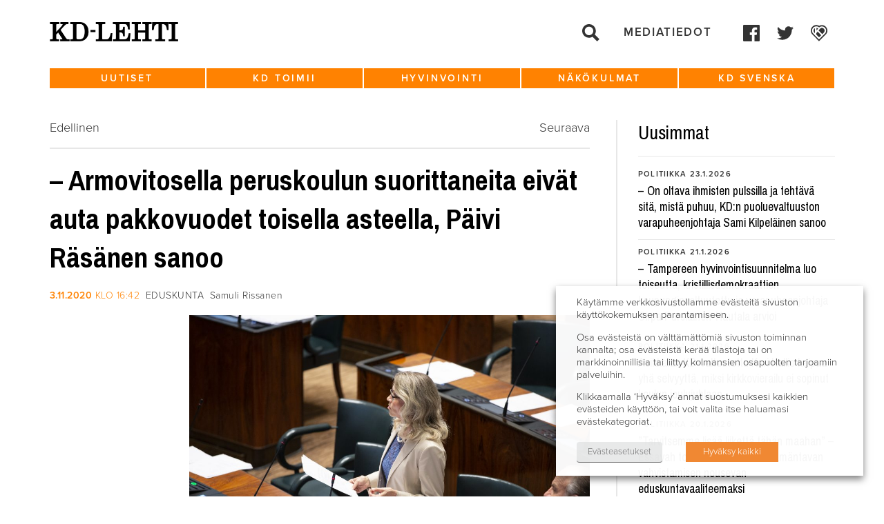

--- FILE ---
content_type: text/html; charset=UTF-8
request_url: https://www.kdlehti.fi/2020/11/03/armovitosella-peruskoulun-suorittaneita-eivat-auta-pakkovuodet-toisella-asteella-paivi-rasanen-sanoo/
body_size: 16963
content:
<!DOCTYPE html>
<!--[if IE 6]><html id="ie6" lang="fi" class="no-js"><![endif]-->
<!--[if IE 7]><html id="ie7" lang="fi" class="no-js"><![endif]-->
<!--[if IE 8]><html id="ie8" lang="fi" class="no-js"><![endif]-->
<!--[if !(IE 6) | !(IE 7) | !(IE 8)  ]><!-->
<html lang="fi" class="no-js">
<!--<![endif]-->
<head>
    <script type="text/javascript">var h = document.getElementsByTagName("html"); if (h[0] && h[0].className) h[0].className = 'js';</script>
    <script>
      (function(i,s,o,g,r,a,m){i['GoogleAnalyticsObject']=r;i[r]=i[r]||function(){
      (i[r].q=i[r].q||[]).push(arguments)},i[r].l=1*new Date();a=s.createElement(o),
      m=s.getElementsByTagName(o)[0];a.async=1;a.src=g;m.parentNode.insertBefore(a,m)
      })(window,document,'script','//www.google-analytics.com/analytics.js','ga');

      ga('create', 'UA-58282543-1', 'auto');
      ga('send', 'pageview');

    </script>
    <meta charset="utf-8" />
    <link rel="shortcut icon" href="https://www.kdlehti.fi/wp-content/themes/kdlehti/images/favicon.ico?v6" />
    <title>– Armovitosella peruskoulun suorittaneita eivät auta pakkovuodet toisella asteella, Päivi Räsänen sanoo | KD&#x2d;Lehti</title>
    <meta name="viewport" content="initial-scale=1,user-scalable=no,maximum-scale=1,width=device-width" />
	<!--[if lt IE 9]>
    	<script src="https://www.kdlehti.fi/wp-content/themes/kdlehti/js/html5.js" type="text/javascript"></script>
      	<script type="text/javascript" src="https://www.kdlehti.fi/wp-content/themes/kdlehti/js/selectivizr-min.js"></script>
    <![endif]-->
    	<style>img:is([sizes="auto" i], [sizes^="auto," i]) { contain-intrinsic-size: 3000px 1500px }</style>
	
<!-- The SEO Framework tehnyt Sybre Waaijer -->
<meta name="robots" content="max-snippet:-1,max-image-preview:standard,max-video-preview:-1" />
<link rel="canonical" href="https://www.kdlehti.fi/2020/11/03/armovitosella-peruskoulun-suorittaneita-eivat-auta-pakkovuodet-toisella-asteella-paivi-rasanen-sanoo/" />
<meta name="description" content="Eduskunta k&auml;sitteli oppivelvollisuuden laajentamista tiistain t&auml;ysistunnossaan. Kristillisdemokraattien P&auml;ivi R&auml;s&auml;nen toisti opposition viesti&auml;: resurssit&#8230;" />
<meta property="og:type" content="article" />
<meta property="og:locale" content="fi_FI" />
<meta property="og:site_name" content="KD-Lehti" />
<meta property="og:title" content="– Armovitosella peruskoulun suorittaneita eivät auta pakkovuodet toisella asteella, Päivi Räsänen sanoo | KD&#x2d;Lehti" />
<meta property="og:description" content="Eduskunta k&auml;sitteli oppivelvollisuuden laajentamista tiistain t&auml;ysistunnossaan. Kristillisdemokraattien P&auml;ivi R&auml;s&auml;nen toisti opposition viesti&auml;: resurssit tulisi kohdistaa pudokkaisiin&#8230;" />
<meta property="og:url" content="https://www.kdlehti.fi/2020/11/03/armovitosella-peruskoulun-suorittaneita-eivat-auta-pakkovuodet-toisella-asteella-paivi-rasanen-sanoo/" />
<meta property="og:image" content="https://www.kdpuolue.fi/lehti/files/2020/09/49991754672_eeef78c5d5_k.jpg" />
<meta property="og:image:width" content="2048" />
<meta property="og:image:height" content="1365" />
<meta property="article:published_time" content="2020-11-03T14:42:29+00:00" />
<meta property="article:modified_time" content="2020-11-03T18:44:50+00:00" />
<meta property="article:publisher" content="https://www.facebook.com/kristillisdemokraatit" />
<meta name="twitter:card" content="summary_large_image" />
<meta name="twitter:title" content="– Armovitosella peruskoulun suorittaneita eivät auta pakkovuodet toisella asteella, Päivi Räsänen sanoo | KD&#x2d;Lehti" />
<meta name="twitter:description" content="Eduskunta k&auml;sitteli oppivelvollisuuden laajentamista tiistain t&auml;ysistunnossaan. Kristillisdemokraattien P&auml;ivi R&auml;s&auml;nen toisti opposition viesti&auml;: resurssit tulisi kohdistaa pudokkaisiin&#8230;" />
<meta name="twitter:image" content="https://www.kdpuolue.fi/lehti/files/2020/09/49991754672_eeef78c5d5_k.jpg" />
<script type="application/ld+json">{"@context":"https://schema.org","@graph":[{"@type":"WebSite","@id":"https://www.kdlehti.fi/#/schema/WebSite","url":"https://www.kdlehti.fi/","name":"KD&#x2d;Lehti","inLanguage":"fi","potentialAction":{"@type":"SearchAction","target":{"@type":"EntryPoint","urlTemplate":"https://www.kdlehti.fi/search/{search_term_string}/"},"query-input":"required name=search_term_string"},"publisher":{"@type":"Organization","@id":"https://www.kdlehti.fi/#/schema/Organization","name":"KD&#x2d;Lehti","url":"https://www.kdlehti.fi/"}},{"@type":"WebPage","@id":"https://www.kdlehti.fi/2020/11/03/armovitosella-peruskoulun-suorittaneita-eivat-auta-pakkovuodet-toisella-asteella-paivi-rasanen-sanoo/","url":"https://www.kdlehti.fi/2020/11/03/armovitosella-peruskoulun-suorittaneita-eivat-auta-pakkovuodet-toisella-asteella-paivi-rasanen-sanoo/","name":"– Armovitosella peruskoulun suorittaneita eivät auta pakkovuodet toisella asteella, Päivi Räsänen sanoo | KD&#x2d;Lehti","description":"Eduskunta k&auml;sitteli oppivelvollisuuden laajentamista tiistain t&auml;ysistunnossaan. Kristillisdemokraattien P&auml;ivi R&auml;s&auml;nen toisti opposition viesti&auml;: resurssit&#8230;","inLanguage":"fi","isPartOf":{"@id":"https://www.kdlehti.fi/#/schema/WebSite"},"breadcrumb":{"@type":"BreadcrumbList","@id":"https://www.kdlehti.fi/#/schema/BreadcrumbList","itemListElement":[{"@type":"ListItem","position":1,"item":"https://www.kdlehti.fi/","name":"KD&#x2d;Lehti"},{"@type":"ListItem","position":2,"item":"https://www.kdlehti.fi/kategoria/uutiset/","name":"Kategoria: Uutiset"},{"@type":"ListItem","position":3,"item":"https://www.kdlehti.fi/kategoria/uutiset/eduskunta/","name":"Kategoria: Eduskunta"},{"@type":"ListItem","position":4,"name":"– Armovitosella peruskoulun suorittaneita eivät auta pakkovuodet toisella asteella, Päivi Räsänen sanoo"}]},"potentialAction":{"@type":"ReadAction","target":"https://www.kdlehti.fi/2020/11/03/armovitosella-peruskoulun-suorittaneita-eivat-auta-pakkovuodet-toisella-asteella-paivi-rasanen-sanoo/"},"datePublished":"2020-11-03T14:42:29+00:00","dateModified":"2020-11-03T18:44:50+00:00","author":{"@type":"Person","@id":"https://www.kdlehti.fi/#/schema/Person/0657b618a2f59b107363b610d2642c01","name":"samulirissanen"}}]}</script>
<!-- / The SEO Framework tehnyt Sybre Waaijer | 5.75ms meta | 0.09ms boot -->

<link rel='dns-prefetch' href='//www.kdlehti.fi' />
<script type="text/javascript">
/* <![CDATA[ */
window._wpemojiSettings = {"baseUrl":"https:\/\/s.w.org\/images\/core\/emoji\/16.0.1\/72x72\/","ext":".png","svgUrl":"https:\/\/s.w.org\/images\/core\/emoji\/16.0.1\/svg\/","svgExt":".svg","source":{"concatemoji":"https:\/\/www.kdlehti.fi\/wp-includes\/js\/wp-emoji-release.min.js?ver=6.8.3"}};
/*! This file is auto-generated */
!function(s,n){var o,i,e;function c(e){try{var t={supportTests:e,timestamp:(new Date).valueOf()};sessionStorage.setItem(o,JSON.stringify(t))}catch(e){}}function p(e,t,n){e.clearRect(0,0,e.canvas.width,e.canvas.height),e.fillText(t,0,0);var t=new Uint32Array(e.getImageData(0,0,e.canvas.width,e.canvas.height).data),a=(e.clearRect(0,0,e.canvas.width,e.canvas.height),e.fillText(n,0,0),new Uint32Array(e.getImageData(0,0,e.canvas.width,e.canvas.height).data));return t.every(function(e,t){return e===a[t]})}function u(e,t){e.clearRect(0,0,e.canvas.width,e.canvas.height),e.fillText(t,0,0);for(var n=e.getImageData(16,16,1,1),a=0;a<n.data.length;a++)if(0!==n.data[a])return!1;return!0}function f(e,t,n,a){switch(t){case"flag":return n(e,"\ud83c\udff3\ufe0f\u200d\u26a7\ufe0f","\ud83c\udff3\ufe0f\u200b\u26a7\ufe0f")?!1:!n(e,"\ud83c\udde8\ud83c\uddf6","\ud83c\udde8\u200b\ud83c\uddf6")&&!n(e,"\ud83c\udff4\udb40\udc67\udb40\udc62\udb40\udc65\udb40\udc6e\udb40\udc67\udb40\udc7f","\ud83c\udff4\u200b\udb40\udc67\u200b\udb40\udc62\u200b\udb40\udc65\u200b\udb40\udc6e\u200b\udb40\udc67\u200b\udb40\udc7f");case"emoji":return!a(e,"\ud83e\udedf")}return!1}function g(e,t,n,a){var r="undefined"!=typeof WorkerGlobalScope&&self instanceof WorkerGlobalScope?new OffscreenCanvas(300,150):s.createElement("canvas"),o=r.getContext("2d",{willReadFrequently:!0}),i=(o.textBaseline="top",o.font="600 32px Arial",{});return e.forEach(function(e){i[e]=t(o,e,n,a)}),i}function t(e){var t=s.createElement("script");t.src=e,t.defer=!0,s.head.appendChild(t)}"undefined"!=typeof Promise&&(o="wpEmojiSettingsSupports",i=["flag","emoji"],n.supports={everything:!0,everythingExceptFlag:!0},e=new Promise(function(e){s.addEventListener("DOMContentLoaded",e,{once:!0})}),new Promise(function(t){var n=function(){try{var e=JSON.parse(sessionStorage.getItem(o));if("object"==typeof e&&"number"==typeof e.timestamp&&(new Date).valueOf()<e.timestamp+604800&&"object"==typeof e.supportTests)return e.supportTests}catch(e){}return null}();if(!n){if("undefined"!=typeof Worker&&"undefined"!=typeof OffscreenCanvas&&"undefined"!=typeof URL&&URL.createObjectURL&&"undefined"!=typeof Blob)try{var e="postMessage("+g.toString()+"("+[JSON.stringify(i),f.toString(),p.toString(),u.toString()].join(",")+"));",a=new Blob([e],{type:"text/javascript"}),r=new Worker(URL.createObjectURL(a),{name:"wpTestEmojiSupports"});return void(r.onmessage=function(e){c(n=e.data),r.terminate(),t(n)})}catch(e){}c(n=g(i,f,p,u))}t(n)}).then(function(e){for(var t in e)n.supports[t]=e[t],n.supports.everything=n.supports.everything&&n.supports[t],"flag"!==t&&(n.supports.everythingExceptFlag=n.supports.everythingExceptFlag&&n.supports[t]);n.supports.everythingExceptFlag=n.supports.everythingExceptFlag&&!n.supports.flag,n.DOMReady=!1,n.readyCallback=function(){n.DOMReady=!0}}).then(function(){return e}).then(function(){var e;n.supports.everything||(n.readyCallback(),(e=n.source||{}).concatemoji?t(e.concatemoji):e.wpemoji&&e.twemoji&&(t(e.twemoji),t(e.wpemoji)))}))}((window,document),window._wpemojiSettings);
/* ]]> */
</script>
<style id='wp-emoji-styles-inline-css' type='text/css'>

	img.wp-smiley, img.emoji {
		display: inline !important;
		border: none !important;
		box-shadow: none !important;
		height: 1em !important;
		width: 1em !important;
		margin: 0 0.07em !important;
		vertical-align: -0.1em !important;
		background: none !important;
		padding: 0 !important;
	}
</style>
<link rel='stylesheet' id='wp-block-library-css' href='https://www.kdlehti.fi/wp-includes/css/dist/block-library/style.min.css?ver=6.8.3' type='text/css' media='all' />
<style id='classic-theme-styles-inline-css' type='text/css'>
/*! This file is auto-generated */
.wp-block-button__link{color:#fff;background-color:#32373c;border-radius:9999px;box-shadow:none;text-decoration:none;padding:calc(.667em + 2px) calc(1.333em + 2px);font-size:1.125em}.wp-block-file__button{background:#32373c;color:#fff;text-decoration:none}
</style>
<style id='global-styles-inline-css' type='text/css'>
:root{--wp--preset--aspect-ratio--square: 1;--wp--preset--aspect-ratio--4-3: 4/3;--wp--preset--aspect-ratio--3-4: 3/4;--wp--preset--aspect-ratio--3-2: 3/2;--wp--preset--aspect-ratio--2-3: 2/3;--wp--preset--aspect-ratio--16-9: 16/9;--wp--preset--aspect-ratio--9-16: 9/16;--wp--preset--color--black: #000000;--wp--preset--color--cyan-bluish-gray: #abb8c3;--wp--preset--color--white: #ffffff;--wp--preset--color--pale-pink: #f78da7;--wp--preset--color--vivid-red: #cf2e2e;--wp--preset--color--luminous-vivid-orange: #ff6900;--wp--preset--color--luminous-vivid-amber: #fcb900;--wp--preset--color--light-green-cyan: #7bdcb5;--wp--preset--color--vivid-green-cyan: #00d084;--wp--preset--color--pale-cyan-blue: #8ed1fc;--wp--preset--color--vivid-cyan-blue: #0693e3;--wp--preset--color--vivid-purple: #9b51e0;--wp--preset--gradient--vivid-cyan-blue-to-vivid-purple: linear-gradient(135deg,rgba(6,147,227,1) 0%,rgb(155,81,224) 100%);--wp--preset--gradient--light-green-cyan-to-vivid-green-cyan: linear-gradient(135deg,rgb(122,220,180) 0%,rgb(0,208,130) 100%);--wp--preset--gradient--luminous-vivid-amber-to-luminous-vivid-orange: linear-gradient(135deg,rgba(252,185,0,1) 0%,rgba(255,105,0,1) 100%);--wp--preset--gradient--luminous-vivid-orange-to-vivid-red: linear-gradient(135deg,rgba(255,105,0,1) 0%,rgb(207,46,46) 100%);--wp--preset--gradient--very-light-gray-to-cyan-bluish-gray: linear-gradient(135deg,rgb(238,238,238) 0%,rgb(169,184,195) 100%);--wp--preset--gradient--cool-to-warm-spectrum: linear-gradient(135deg,rgb(74,234,220) 0%,rgb(151,120,209) 20%,rgb(207,42,186) 40%,rgb(238,44,130) 60%,rgb(251,105,98) 80%,rgb(254,248,76) 100%);--wp--preset--gradient--blush-light-purple: linear-gradient(135deg,rgb(255,206,236) 0%,rgb(152,150,240) 100%);--wp--preset--gradient--blush-bordeaux: linear-gradient(135deg,rgb(254,205,165) 0%,rgb(254,45,45) 50%,rgb(107,0,62) 100%);--wp--preset--gradient--luminous-dusk: linear-gradient(135deg,rgb(255,203,112) 0%,rgb(199,81,192) 50%,rgb(65,88,208) 100%);--wp--preset--gradient--pale-ocean: linear-gradient(135deg,rgb(255,245,203) 0%,rgb(182,227,212) 50%,rgb(51,167,181) 100%);--wp--preset--gradient--electric-grass: linear-gradient(135deg,rgb(202,248,128) 0%,rgb(113,206,126) 100%);--wp--preset--gradient--midnight: linear-gradient(135deg,rgb(2,3,129) 0%,rgb(40,116,252) 100%);--wp--preset--font-size--small: 13px;--wp--preset--font-size--medium: 20px;--wp--preset--font-size--large: 36px;--wp--preset--font-size--x-large: 42px;--wp--preset--spacing--20: 0.44rem;--wp--preset--spacing--30: 0.67rem;--wp--preset--spacing--40: 1rem;--wp--preset--spacing--50: 1.5rem;--wp--preset--spacing--60: 2.25rem;--wp--preset--spacing--70: 3.38rem;--wp--preset--spacing--80: 5.06rem;--wp--preset--shadow--natural: 6px 6px 9px rgba(0, 0, 0, 0.2);--wp--preset--shadow--deep: 12px 12px 50px rgba(0, 0, 0, 0.4);--wp--preset--shadow--sharp: 6px 6px 0px rgba(0, 0, 0, 0.2);--wp--preset--shadow--outlined: 6px 6px 0px -3px rgba(255, 255, 255, 1), 6px 6px rgba(0, 0, 0, 1);--wp--preset--shadow--crisp: 6px 6px 0px rgba(0, 0, 0, 1);}:where(.is-layout-flex){gap: 0.5em;}:where(.is-layout-grid){gap: 0.5em;}body .is-layout-flex{display: flex;}.is-layout-flex{flex-wrap: wrap;align-items: center;}.is-layout-flex > :is(*, div){margin: 0;}body .is-layout-grid{display: grid;}.is-layout-grid > :is(*, div){margin: 0;}:where(.wp-block-columns.is-layout-flex){gap: 2em;}:where(.wp-block-columns.is-layout-grid){gap: 2em;}:where(.wp-block-post-template.is-layout-flex){gap: 1.25em;}:where(.wp-block-post-template.is-layout-grid){gap: 1.25em;}.has-black-color{color: var(--wp--preset--color--black) !important;}.has-cyan-bluish-gray-color{color: var(--wp--preset--color--cyan-bluish-gray) !important;}.has-white-color{color: var(--wp--preset--color--white) !important;}.has-pale-pink-color{color: var(--wp--preset--color--pale-pink) !important;}.has-vivid-red-color{color: var(--wp--preset--color--vivid-red) !important;}.has-luminous-vivid-orange-color{color: var(--wp--preset--color--luminous-vivid-orange) !important;}.has-luminous-vivid-amber-color{color: var(--wp--preset--color--luminous-vivid-amber) !important;}.has-light-green-cyan-color{color: var(--wp--preset--color--light-green-cyan) !important;}.has-vivid-green-cyan-color{color: var(--wp--preset--color--vivid-green-cyan) !important;}.has-pale-cyan-blue-color{color: var(--wp--preset--color--pale-cyan-blue) !important;}.has-vivid-cyan-blue-color{color: var(--wp--preset--color--vivid-cyan-blue) !important;}.has-vivid-purple-color{color: var(--wp--preset--color--vivid-purple) !important;}.has-black-background-color{background-color: var(--wp--preset--color--black) !important;}.has-cyan-bluish-gray-background-color{background-color: var(--wp--preset--color--cyan-bluish-gray) !important;}.has-white-background-color{background-color: var(--wp--preset--color--white) !important;}.has-pale-pink-background-color{background-color: var(--wp--preset--color--pale-pink) !important;}.has-vivid-red-background-color{background-color: var(--wp--preset--color--vivid-red) !important;}.has-luminous-vivid-orange-background-color{background-color: var(--wp--preset--color--luminous-vivid-orange) !important;}.has-luminous-vivid-amber-background-color{background-color: var(--wp--preset--color--luminous-vivid-amber) !important;}.has-light-green-cyan-background-color{background-color: var(--wp--preset--color--light-green-cyan) !important;}.has-vivid-green-cyan-background-color{background-color: var(--wp--preset--color--vivid-green-cyan) !important;}.has-pale-cyan-blue-background-color{background-color: var(--wp--preset--color--pale-cyan-blue) !important;}.has-vivid-cyan-blue-background-color{background-color: var(--wp--preset--color--vivid-cyan-blue) !important;}.has-vivid-purple-background-color{background-color: var(--wp--preset--color--vivid-purple) !important;}.has-black-border-color{border-color: var(--wp--preset--color--black) !important;}.has-cyan-bluish-gray-border-color{border-color: var(--wp--preset--color--cyan-bluish-gray) !important;}.has-white-border-color{border-color: var(--wp--preset--color--white) !important;}.has-pale-pink-border-color{border-color: var(--wp--preset--color--pale-pink) !important;}.has-vivid-red-border-color{border-color: var(--wp--preset--color--vivid-red) !important;}.has-luminous-vivid-orange-border-color{border-color: var(--wp--preset--color--luminous-vivid-orange) !important;}.has-luminous-vivid-amber-border-color{border-color: var(--wp--preset--color--luminous-vivid-amber) !important;}.has-light-green-cyan-border-color{border-color: var(--wp--preset--color--light-green-cyan) !important;}.has-vivid-green-cyan-border-color{border-color: var(--wp--preset--color--vivid-green-cyan) !important;}.has-pale-cyan-blue-border-color{border-color: var(--wp--preset--color--pale-cyan-blue) !important;}.has-vivid-cyan-blue-border-color{border-color: var(--wp--preset--color--vivid-cyan-blue) !important;}.has-vivid-purple-border-color{border-color: var(--wp--preset--color--vivid-purple) !important;}.has-vivid-cyan-blue-to-vivid-purple-gradient-background{background: var(--wp--preset--gradient--vivid-cyan-blue-to-vivid-purple) !important;}.has-light-green-cyan-to-vivid-green-cyan-gradient-background{background: var(--wp--preset--gradient--light-green-cyan-to-vivid-green-cyan) !important;}.has-luminous-vivid-amber-to-luminous-vivid-orange-gradient-background{background: var(--wp--preset--gradient--luminous-vivid-amber-to-luminous-vivid-orange) !important;}.has-luminous-vivid-orange-to-vivid-red-gradient-background{background: var(--wp--preset--gradient--luminous-vivid-orange-to-vivid-red) !important;}.has-very-light-gray-to-cyan-bluish-gray-gradient-background{background: var(--wp--preset--gradient--very-light-gray-to-cyan-bluish-gray) !important;}.has-cool-to-warm-spectrum-gradient-background{background: var(--wp--preset--gradient--cool-to-warm-spectrum) !important;}.has-blush-light-purple-gradient-background{background: var(--wp--preset--gradient--blush-light-purple) !important;}.has-blush-bordeaux-gradient-background{background: var(--wp--preset--gradient--blush-bordeaux) !important;}.has-luminous-dusk-gradient-background{background: var(--wp--preset--gradient--luminous-dusk) !important;}.has-pale-ocean-gradient-background{background: var(--wp--preset--gradient--pale-ocean) !important;}.has-electric-grass-gradient-background{background: var(--wp--preset--gradient--electric-grass) !important;}.has-midnight-gradient-background{background: var(--wp--preset--gradient--midnight) !important;}.has-small-font-size{font-size: var(--wp--preset--font-size--small) !important;}.has-medium-font-size{font-size: var(--wp--preset--font-size--medium) !important;}.has-large-font-size{font-size: var(--wp--preset--font-size--large) !important;}.has-x-large-font-size{font-size: var(--wp--preset--font-size--x-large) !important;}
:where(.wp-block-post-template.is-layout-flex){gap: 1.25em;}:where(.wp-block-post-template.is-layout-grid){gap: 1.25em;}
:where(.wp-block-columns.is-layout-flex){gap: 2em;}:where(.wp-block-columns.is-layout-grid){gap: 2em;}
:root :where(.wp-block-pullquote){font-size: 1.5em;line-height: 1.6;}
</style>
<link rel='stylesheet' id='ctf_styles-css' href='https://www.kdlehti.fi/wp-content/plugins/custom-twitter-feeds/css/ctf-styles.min.css?ver=2.3.1' type='text/css' media='all' />
<link rel='stylesheet' id='cookie-law-info-css' href='https://www.kdlehti.fi/wp-content/plugins/webtoffee-gdpr-cookie-consent/public/css/cookie-law-info-public.css?ver=2.3.7' type='text/css' media='all' />
<link rel='stylesheet' id='cookie-law-info-gdpr-css' href='https://www.kdlehti.fi/wp-content/plugins/webtoffee-gdpr-cookie-consent/public/css/cookie-law-info-gdpr.css?ver=2.3.7' type='text/css' media='all' />
<style id='cookie-law-info-gdpr-inline-css' type='text/css'>
.cli-modal-content, .cli-tab-content { background-color: #ffffff; }.cli-privacy-content-text, .cli-modal .cli-modal-dialog, .cli-tab-container p, a.cli-privacy-readmore { color: #000000; }.cli-tab-header { background-color: #f2f2f2; }.cli-tab-header, .cli-tab-header a.cli-nav-link,span.cli-necessary-caption,.cli-switch .cli-slider:after { color: #000000; }.cli-switch .cli-slider:before { background-color: #ffffff; }.cli-switch input:checked + .cli-slider:before { background-color: #ffffff; }.cli-switch .cli-slider { background-color: #e3e1e8; }.cli-switch input:checked + .cli-slider { background-color: #28a745; }.cli-modal-close svg { fill: #000000; }.cli-tab-footer .wt-cli-privacy-accept-all-btn { background-color: #00acad; color: #ffffff}.cli-tab-footer .wt-cli-privacy-accept-btn { background-color: #00acad; color: #ffffff}.cli-tab-header a:before{ border-right: 1px solid #000000; border-bottom: 1px solid #000000; }
</style>
<link rel='stylesheet' id='style-css' href='https://www.kdlehti.fi/wp-content/themes/kdlehti/style.css?ver=1581680143' type='text/css' media='all' />
<link rel='stylesheet' id='print-css' href='https://www.kdlehti.fi/wp-content/themes/kdlehti/css/print.css?ver=0.2.14' type='text/css' media='print' />
<script type="text/javascript" src="https://www.kdlehti.fi/wp-includes/js/jquery/jquery.min.js?ver=3.7.1" id="jquery-core-js"></script>
<script type="text/javascript" src="https://www.kdlehti.fi/wp-includes/js/jquery/jquery-migrate.min.js?ver=3.4.1" id="jquery-migrate-js"></script>
<script type="text/javascript" id="cookie-law-info-js-extra">
/* <![CDATA[ */
var Cli_Data = {"nn_cookie_ids":[],"non_necessary_cookies":[],"cookielist":{"necessary":{"id":10875,"status":true,"priority":0,"title":"V\u00e4ltt\u00e4m\u00e4tt\u00f6m\u00e4t","strict":true,"default_state":false,"ccpa_optout":false,"loadonstart":false},"analytics":{"id":10878,"status":true,"priority":3,"title":"Analytiikka","strict":false,"default_state":false,"ccpa_optout":false,"loadonstart":false},"advertisement":{"id":10879,"status":true,"priority":2,"title":"Mainonta","strict":false,"default_state":false,"ccpa_optout":false,"loadonstart":false}},"ajax_url":"https:\/\/www.kdlehti.fi\/wp-admin\/admin-ajax.php","current_lang":"fi","security":"056e7311cf","eu_countries":["GB"],"geoIP":"disabled","use_custom_geolocation_api":"","custom_geolocation_api":"https:\/\/geoip.cookieyes.com\/geoip\/checker\/result.php","consentVersion":"1","strictlyEnabled":["necessary","obligatoire"],"cookieDomain":"www.kdlehti.fi","privacy_length":"250","ccpaEnabled":"","ccpaRegionBased":"","ccpaBarEnabled":"","ccpaType":"gdpr","triggerDomRefresh":"","secure_cookies":""};
var log_object = {"ajax_url":"https:\/\/www.kdlehti.fi\/wp-admin\/admin-ajax.php"};
/* ]]> */
</script>
<script type="text/javascript" src="https://www.kdlehti.fi/wp-content/plugins/webtoffee-gdpr-cookie-consent/public/js/cookie-law-info-public.js?ver=2.3.7" id="cookie-law-info-js"></script>
<link rel="https://api.w.org/" href="https://www.kdlehti.fi/wp-json/" /><link rel="alternate" title="JSON" type="application/json" href="https://www.kdlehti.fi/wp-json/wp/v2/posts/42976" /><link rel="EditURI" type="application/rsd+xml" title="RSD" href="https://www.kdlehti.fi/xmlrpc.php?rsd" />
<link rel="alternate" title="oEmbed (JSON)" type="application/json+oembed" href="https://www.kdlehti.fi/wp-json/oembed/1.0/embed?url=https%3A%2F%2Fwww.kdlehti.fi%2F2020%2F11%2F03%2Farmovitosella-peruskoulun-suorittaneita-eivat-auta-pakkovuodet-toisella-asteella-paivi-rasanen-sanoo%2F" />
<link rel="alternate" title="oEmbed (XML)" type="text/xml+oembed" href="https://www.kdlehti.fi/wp-json/oembed/1.0/embed?url=https%3A%2F%2Fwww.kdlehti.fi%2F2020%2F11%2F03%2Farmovitosella-peruskoulun-suorittaneita-eivat-auta-pakkovuodet-toisella-asteella-paivi-rasanen-sanoo%2F&#038;format=xml" />
		<style type="text/css" id="wp-custom-css">
			.cli-tab-footer .wt-cli-privacy-accept-btn {background-color:rgb(240, 136, 51);}		</style>
		</head>
<body class="wp-singular post-template-default single single-post postid-42976 single-format-standard wp-theme-kdlehti not-front-page">

<div id="page">
    <div id="top"></div>

    <div id="navigation-mobile2">
        <div class="navigation-top-wrapper">
            <div class="padder"></div>
            
            <ul class="menu">
                <li><a href="https://www.kdlehti.fi/">Etusivu</a></li>
                <li id="menu-item-37485" class="menu-item menu-item-type-custom menu-item-object-custom menu-item-has-children menu-item-37485"><a href="https://www.kdlehti.fi/uutiset/">Uutiset</a>
<ul class="sub-menu">
	<li id="menu-item-37497" class="menu-item menu-item-type-custom menu-item-object-custom menu-item-37497"><a href="https://www.kdlehti.fi/uutiset/#eduskunta">Eduskunta</a></li>
	<li id="menu-item-37496" class="menu-item menu-item-type-custom menu-item-object-custom menu-item-37496"><a href="https://www.kdlehti.fi/uutiset/#politiikka">Politiikka</a></li>
	<li id="menu-item-37499" class="menu-item menu-item-type-custom menu-item-object-custom menu-item-37499"><a href="https://www.kdlehti.fi/uutiset/#kotimaa">Kotimaa</a></li>
	<li id="menu-item-37498" class="menu-item menu-item-type-custom menu-item-object-custom menu-item-37498"><a href="https://www.kdlehti.fi/uutiset/#ulkomaat">Ulkomaat</a></li>
</ul>
</li>
<li id="menu-item-37488" class="menu-item menu-item-type-custom menu-item-object-custom menu-item-has-children menu-item-37488"><a href="https://www.kdlehti.fi/kd-toimii/">KD toimii</a>
<ul class="sub-menu">
	<li id="menu-item-37509" class="menu-item menu-item-type-custom menu-item-object-custom menu-item-37509"><a href="https://www.kdlehti.fi/kd-toimii/#tapahtumat">Tapahtumat</a></li>
	<li id="menu-item-37510" class="menu-item menu-item-type-custom menu-item-object-custom menu-item-37510"><a href="https://www.kdlehti.fi/kd-toimii/#kenttatoiminta">Kenttätoiminta</a></li>
	<li id="menu-item-37508" class="menu-item menu-item-type-custom menu-item-object-custom menu-item-37508"><a href="https://www.kdlehti.fi/kd-toimii/#henkilot">Henkilöt</a></li>
	<li id="menu-item-37511" class="menu-item menu-item-type-custom menu-item-object-custom menu-item-37511"><a href="https://www.kdlehti.fi/kd-toimii/#viikon-valtuutettu">Viikon valtuutettu</a></li>
</ul>
</li>
<li id="menu-item-37487" class="menu-item menu-item-type-custom menu-item-object-custom menu-item-has-children menu-item-37487"><a href="https://www.kdlehti.fi/hyvinvointi/">Hyvinvointi</a>
<ul class="sub-menu">
	<li id="menu-item-37500" class="menu-item menu-item-type-custom menu-item-object-custom menu-item-37500"><a href="https://www.kdlehti.fi/hyvinvointi/#elamantapa">Elämäntapa</a></li>
	<li id="menu-item-37568" class="menu-item menu-item-type-custom menu-item-object-custom menu-item-37568"><a href="https://www.kdlehti.fi/hyvinvointi/#kulttuuri">Kulttuuri</a></li>
	<li id="menu-item-37569" class="menu-item menu-item-type-custom menu-item-object-custom menu-item-37569"><a href="https://www.kdlehti.fi/hyvinvointi/#terveys">Terveys</a></li>
</ul>
</li>
<li id="menu-item-37489" class="menu-item menu-item-type-custom menu-item-object-custom menu-item-has-children menu-item-37489"><a href="https://www.kdlehti.fi/nakokulmat/">Näkökulmat</a>
<ul class="sub-menu">
	<li id="menu-item-37501" class="menu-item menu-item-type-custom menu-item-object-custom menu-item-37501"><a href="https://www.kdlehti.fi/nakokulmat/#paakirjoitukset">Pääkirjoitukset</a></li>
	<li id="menu-item-37502" class="menu-item menu-item-type-custom menu-item-object-custom menu-item-37502"><a href="https://www.kdlehti.fi/nakokulmat/#kolumnit">Kolumnit</a></li>
	<li id="menu-item-37503" class="menu-item menu-item-type-custom menu-item-object-custom menu-item-37503"><a href="https://www.kdlehti.fi/nakokulmat/#mielipiteet-blogit">Mielipiteet &#038; blogit</a></li>
</ul>
</li>
<li id="menu-item-37507" class="menu-item menu-item-type-custom menu-item-object-custom menu-item-has-children menu-item-37507"><a href="https://www.kdlehti.fi/kd-svenska/">KD Svenska</a>
<ul class="sub-menu">
	<li id="menu-item-37573" class="menu-item menu-item-type-custom menu-item-object-custom menu-item-37573"><a href="https://www.kdlehti.fi/kd-svenska/#nyheter">Nyheter</a></li>
	<li id="menu-item-37571" class="menu-item menu-item-type-custom menu-item-object-custom menu-item-37571"><a href="https://www.kdlehti.fi/kd-svenska/#artiklar">Artiklar</a></li>
	<li id="menu-item-37572" class="menu-item menu-item-type-custom menu-item-object-custom menu-item-37572"><a href="https://www.kdlehti.fi/kd-svenska/#kolumner">Kolumner</a></li>
</ul>
</li>
                <li id="menu-item-37585" class="menu-item menu-item-type-post_type menu-item-object-page menu-item-37585"><a href="https://www.kdlehti.fi/yhteystiedot/">Mediatiedot</a></li>
            </ul>
                    <ul class="socmed-follow2">
                	<li>
        		<a class="facebook some-link" href="https://www.facebook.com/kristillisdemokraatit/" target="_blank">
            	    <span class="img"><?xml version="1.0" encoding="UTF-8" standalone="no"?>
<svg xmlns:svg="http://www.w3.org/2000/svg" xmlns="http://www.w3.org/2000/svg" version="1.1" x="0px" y="0px" viewBox="0 0 75 75"><path style="" d="M 4.0996094 0 C 1.7996094 0 0 1.8996094 0 4.0996094 L 0 70.800781 C 0 73.100781 1.8996094 74.900391 4.0996094 74.900391 L 40 74.900391 L 40 45.900391 L 30.199219 45.900391 L 30.199219 34.599609 L 40 34.599609 L 40 26.300781 C 40 16.600781 45.899609 11.300781 54.599609 11.300781 C 58.699609 11.300781 62.300781 11.599219 63.300781 11.699219 L 63.300781 21.800781 L 57.300781 21.800781 C 52.600781 21.800781 51.699219 24.000781 51.699219 27.300781 L 51.699219 34.5 L 62.900391 34.5 L 61.5 46 L 51.800781 46 L 51.800781 75 L 70.900391 75 C 73.200391 75 75 73.100391 75 70.900391 L 75 4.0996094 C 75 1.8996094 73.100391 0 70.900391 0 L 4.0996094 0 z " id="path4"></path></svg></span>
            	    <span class="txt">Facebook</span>
        	    </a>
    	    </li>
                	<li>
        		<a class="twitter some-link" href="https://twitter.com/kdpuolue" target="_blank">
            	    <span class="img"><?xml version="1.0" encoding="UTF-8" standalone="no"?>
<svg xmlns:svg="http://www.w3.org/2000/svg" xmlns="http://www.w3.org/2000/svg" viewBox="-0.1 0 250 203.13794">
  <path d="m 78.52,203.13794 c 94.34,0 145.94,-78.16 145.94,-145.940002 0,-2.22 0,-4.43 -0.15,-6.63 a 104.36,104.36 0 0 0 25.59,-26.55 102.38,102.38 0 0 1 -29.46,8.07 51.47,51.47 0 0 0 22.55,-28.37 102.79,102.79 0 0 1 -32.57,12.45 51.34,51.34 0 0 0 -87.41,46.78 145.62,145.62 0 0 1 -105.71,-53.59 51.33,51.33 0 0 0 15.88,68.47 50.91,50.91 0 0 1 -23.28,-6.42 c 0,0.21 0,0.43 0,0.65 a 51.31,51.31 0 0 0 41.15,50.280002 51.21,51.21 0 0 1 -23.16,0.88 51.35,51.35 0 0 0 47.92,35.62 102.92,102.92 0 0 1 -63.7,22 104.41,104.41 0 0 1 -12.21,-0.74 145.21,145.21 0 0 0 78.62,23"></path>
</svg></span>
            	    <span class="txt">Twitter</span>
        	    </a>
    	    </li>
                	<li>
        		<a class="kd-fi some-link" href="https://kd.fi" target="_blank">
            	    <span class="img"><?xml version="1.0" standalone="no"?>
<svg version="1.0" xmlns="http://www.w3.org/2000/svg" viewBox="0 0 344.630790 335.419218">
<g transform="translate(-55.185927,346.616966) scale(0.100000,-0.100000)">
<path d="M1540 3460 c-172 -24 -381 -111 -525 -218 -381 -281 -550 -779 -420
-1239 31 -110 119 -287 184 -373 45 -59 270 -292 1162 -1197 l317 -321 725
714 c399 393 750 745 780 783 135 173 221 406 233 636 25 455 -217 879 -622
1087 -169 87 -301 118 -504 118 -197 0 -333 -31 -491 -110 l-76 -38 -34 20
c-56 35 -218 98 -304 119 -93 23 -325 33 -425 19z m377 -291 c99 -25 241 -93
317 -153 56 -43 61 -45 80 -31 196 145 339 195 554 195 145 0 238 -21 367 -83
177 -86 321 -230 410 -410 68 -137 87 -225 88 -387 1 -154 -19 -252 -78 -377
-75 -159 -36 -119 -1203 -1268 -101 -99 -187 -181 -191 -183 -4 -1 -176 167
-382 375 -960 970 -920 926 -991 1078 -62 131 -81 219 -81 375 -1 150 13 223
64 346 170 409 618 633 1046 523z"/>
<path d="M1720 2584 l0 -299 48 67 c53 72 216 271 272 331 19 21 35 43 35 50
0 20 -119 93 -188 116 -35 12 -87 24 -115 28 l-52 6 0 -299z"/>
<path d="M2736 2854 c-70 -17 -160 -63 -217 -112 -23 -20 -109 -117 -191 -215
l-148 -179 159 -167 c88 -91 259 -265 380 -386 l221 -220 188 190 c155 156
194 203 225 261 47 92 67 170 67 266 0 102 -15 167 -57 258 -44 93 -157 209
-249 258 -114 59 -253 76 -378 46z"/>
<path d="M1348 2765 c-157 -119 -236 -291 -225 -490 9 -169 53 -263 191 -405
43 -44 80 -79 82 -77 6 6 9 1007 3 1007 -3 0 -27 -16 -51 -35z"/>
<path d="M1843 1944 l-132 -159 0 -160 0 -160 275 -279 275 -280 223 220 c123
120 224 221 224 224 1 3 -164 173 -366 379 l-367 374 -132 -159z"/>
</g>
</svg>
</span>
            	    <span class="txt">KD.fi</span>
        	    </a>
    	    </li>
                </ul>        </div>
    </div>

    <div id="header2-padder"></div>
    <header id="header2">
        <div class="page-wrapper">
            <div id="top">
                <h1 id="header-title2">
                    <a href="https://www.kdlehti.fi/">
                        <i></i>
                        <img src="https://www.kdlehti.fi/wp-content/themes/kdlehti/images/logo.png" alt="" />
                        <span class="assistive-text">KD-Lehti</span>
                    </a>
                </h1>
                
                        <ul class="socmed-follow2">
                	<li>
        		<a class="facebook some-link" href="https://www.facebook.com/kristillisdemokraatit/" target="_blank">
            	    <span class="img"><?xml version="1.0" encoding="UTF-8" standalone="no"?>
<svg xmlns:svg="http://www.w3.org/2000/svg" xmlns="http://www.w3.org/2000/svg" version="1.1" x="0px" y="0px" viewBox="0 0 75 75"><path style="" d="M 4.0996094 0 C 1.7996094 0 0 1.8996094 0 4.0996094 L 0 70.800781 C 0 73.100781 1.8996094 74.900391 4.0996094 74.900391 L 40 74.900391 L 40 45.900391 L 30.199219 45.900391 L 30.199219 34.599609 L 40 34.599609 L 40 26.300781 C 40 16.600781 45.899609 11.300781 54.599609 11.300781 C 58.699609 11.300781 62.300781 11.599219 63.300781 11.699219 L 63.300781 21.800781 L 57.300781 21.800781 C 52.600781 21.800781 51.699219 24.000781 51.699219 27.300781 L 51.699219 34.5 L 62.900391 34.5 L 61.5 46 L 51.800781 46 L 51.800781 75 L 70.900391 75 C 73.200391 75 75 73.100391 75 70.900391 L 75 4.0996094 C 75 1.8996094 73.100391 0 70.900391 0 L 4.0996094 0 z " id="path4"></path></svg></span>
            	    <span class="txt">Facebook</span>
        	    </a>
    	    </li>
                	<li>
        		<a class="twitter some-link" href="https://twitter.com/kdpuolue" target="_blank">
            	    <span class="img"><?xml version="1.0" encoding="UTF-8" standalone="no"?>
<svg xmlns:svg="http://www.w3.org/2000/svg" xmlns="http://www.w3.org/2000/svg" viewBox="-0.1 0 250 203.13794">
  <path d="m 78.52,203.13794 c 94.34,0 145.94,-78.16 145.94,-145.940002 0,-2.22 0,-4.43 -0.15,-6.63 a 104.36,104.36 0 0 0 25.59,-26.55 102.38,102.38 0 0 1 -29.46,8.07 51.47,51.47 0 0 0 22.55,-28.37 102.79,102.79 0 0 1 -32.57,12.45 51.34,51.34 0 0 0 -87.41,46.78 145.62,145.62 0 0 1 -105.71,-53.59 51.33,51.33 0 0 0 15.88,68.47 50.91,50.91 0 0 1 -23.28,-6.42 c 0,0.21 0,0.43 0,0.65 a 51.31,51.31 0 0 0 41.15,50.280002 51.21,51.21 0 0 1 -23.16,0.88 51.35,51.35 0 0 0 47.92,35.62 102.92,102.92 0 0 1 -63.7,22 104.41,104.41 0 0 1 -12.21,-0.74 145.21,145.21 0 0 0 78.62,23"></path>
</svg></span>
            	    <span class="txt">Twitter</span>
        	    </a>
    	    </li>
                	<li>
        		<a class="kd-fi some-link" href="https://kd.fi" target="_blank">
            	    <span class="img"><?xml version="1.0" standalone="no"?>
<svg version="1.0" xmlns="http://www.w3.org/2000/svg" viewBox="0 0 344.630790 335.419218">
<g transform="translate(-55.185927,346.616966) scale(0.100000,-0.100000)">
<path d="M1540 3460 c-172 -24 -381 -111 -525 -218 -381 -281 -550 -779 -420
-1239 31 -110 119 -287 184 -373 45 -59 270 -292 1162 -1197 l317 -321 725
714 c399 393 750 745 780 783 135 173 221 406 233 636 25 455 -217 879 -622
1087 -169 87 -301 118 -504 118 -197 0 -333 -31 -491 -110 l-76 -38 -34 20
c-56 35 -218 98 -304 119 -93 23 -325 33 -425 19z m377 -291 c99 -25 241 -93
317 -153 56 -43 61 -45 80 -31 196 145 339 195 554 195 145 0 238 -21 367 -83
177 -86 321 -230 410 -410 68 -137 87 -225 88 -387 1 -154 -19 -252 -78 -377
-75 -159 -36 -119 -1203 -1268 -101 -99 -187 -181 -191 -183 -4 -1 -176 167
-382 375 -960 970 -920 926 -991 1078 -62 131 -81 219 -81 375 -1 150 13 223
64 346 170 409 618 633 1046 523z"/>
<path d="M1720 2584 l0 -299 48 67 c53 72 216 271 272 331 19 21 35 43 35 50
0 20 -119 93 -188 116 -35 12 -87 24 -115 28 l-52 6 0 -299z"/>
<path d="M2736 2854 c-70 -17 -160 -63 -217 -112 -23 -20 -109 -117 -191 -215
l-148 -179 159 -167 c88 -91 259 -265 380 -386 l221 -220 188 190 c155 156
194 203 225 261 47 92 67 170 67 266 0 102 -15 167 -57 258 -44 93 -157 209
-249 258 -114 59 -253 76 -378 46z"/>
<path d="M1348 2765 c-157 -119 -236 -291 -225 -490 9 -169 53 -263 191 -405
43 -44 80 -79 82 -77 6 6 9 1007 3 1007 -3 0 -27 -16 -51 -35z"/>
<path d="M1843 1944 l-132 -159 0 -160 0 -160 275 -279 275 -280 223 220 c123
120 224 221 224 224 1 3 -164 173 -366 379 l-367 374 -132 -159z"/>
</g>
</svg>
</span>
            	    <span class="txt">KD.fi</span>
        	    </a>
    	    </li>
                </ul>
                <ul id="menu-pienoisvalikko-1" class="menu menu-secondary"><li class="menu-item menu-item-type-post_type menu-item-object-page menu-item-37585"><a href="https://www.kdlehti.fi/yhteystiedot/">Mediatiedot</a></li>
</ul>
                <a class="search-icon" href="https://www.kdlehti.fi/?s=">
                    <svg xmlns="http://www.w3.org/2000/svg"  viewBox="0 0 24 24"><path d="M23.822 20.88l-6.353-6.354c.93-1.465 1.467-3.2 1.467-5.059.001-5.219-4.247-9.467-9.468-9.467s-9.468 4.248-9.468 9.468c0 5.221 4.247 9.469 9.468 9.469 1.768 0 3.421-.487 4.839-1.333l6.396 6.396 3.119-3.12zm-20.294-11.412c0-3.273 2.665-5.938 5.939-5.938 3.275 0 5.94 2.664 5.94 5.938 0 3.275-2.665 5.939-5.94 5.939-3.274 0-5.939-2.664-5.939-5.939z"/></svg>
                </a>
                <div class="clear"></div>
            </div>

            <nav id="navigation2">
                <ul id="menu-paavalikko2-1" class="menu menu-primary"><li class="menu-item menu-item-type-custom menu-item-object-custom menu-item-has-children menu-item-37485"><a href="https://www.kdlehti.fi/uutiset/">Uutiset</a>
<ul class="sub-menu">
	<li class="menu-item menu-item-type-custom menu-item-object-custom menu-item-37497"><a href="https://www.kdlehti.fi/uutiset/#eduskunta">Eduskunta</a></li>
	<li class="menu-item menu-item-type-custom menu-item-object-custom menu-item-37496"><a href="https://www.kdlehti.fi/uutiset/#politiikka">Politiikka</a></li>
	<li class="menu-item menu-item-type-custom menu-item-object-custom menu-item-37499"><a href="https://www.kdlehti.fi/uutiset/#kotimaa">Kotimaa</a></li>
	<li class="menu-item menu-item-type-custom menu-item-object-custom menu-item-37498"><a href="https://www.kdlehti.fi/uutiset/#ulkomaat">Ulkomaat</a></li>
</ul>
</li>
<li class="menu-item menu-item-type-custom menu-item-object-custom menu-item-has-children menu-item-37488"><a href="https://www.kdlehti.fi/kd-toimii/">KD toimii</a>
<ul class="sub-menu">
	<li class="menu-item menu-item-type-custom menu-item-object-custom menu-item-37509"><a href="https://www.kdlehti.fi/kd-toimii/#tapahtumat">Tapahtumat</a></li>
	<li class="menu-item menu-item-type-custom menu-item-object-custom menu-item-37510"><a href="https://www.kdlehti.fi/kd-toimii/#kenttatoiminta">Kenttätoiminta</a></li>
	<li class="menu-item menu-item-type-custom menu-item-object-custom menu-item-37508"><a href="https://www.kdlehti.fi/kd-toimii/#henkilot">Henkilöt</a></li>
	<li class="menu-item menu-item-type-custom menu-item-object-custom menu-item-37511"><a href="https://www.kdlehti.fi/kd-toimii/#viikon-valtuutettu">Viikon valtuutettu</a></li>
</ul>
</li>
<li class="menu-item menu-item-type-custom menu-item-object-custom menu-item-has-children menu-item-37487"><a href="https://www.kdlehti.fi/hyvinvointi/">Hyvinvointi</a>
<ul class="sub-menu">
	<li class="menu-item menu-item-type-custom menu-item-object-custom menu-item-37500"><a href="https://www.kdlehti.fi/hyvinvointi/#elamantapa">Elämäntapa</a></li>
	<li class="menu-item menu-item-type-custom menu-item-object-custom menu-item-37568"><a href="https://www.kdlehti.fi/hyvinvointi/#kulttuuri">Kulttuuri</a></li>
	<li class="menu-item menu-item-type-custom menu-item-object-custom menu-item-37569"><a href="https://www.kdlehti.fi/hyvinvointi/#terveys">Terveys</a></li>
</ul>
</li>
<li class="menu-item menu-item-type-custom menu-item-object-custom menu-item-has-children menu-item-37489"><a href="https://www.kdlehti.fi/nakokulmat/">Näkökulmat</a>
<ul class="sub-menu">
	<li class="menu-item menu-item-type-custom menu-item-object-custom menu-item-37501"><a href="https://www.kdlehti.fi/nakokulmat/#paakirjoitukset">Pääkirjoitukset</a></li>
	<li class="menu-item menu-item-type-custom menu-item-object-custom menu-item-37502"><a href="https://www.kdlehti.fi/nakokulmat/#kolumnit">Kolumnit</a></li>
	<li class="menu-item menu-item-type-custom menu-item-object-custom menu-item-37503"><a href="https://www.kdlehti.fi/nakokulmat/#mielipiteet-blogit">Mielipiteet &#038; blogit</a></li>
</ul>
</li>
<li class="menu-item menu-item-type-custom menu-item-object-custom menu-item-has-children menu-item-37507"><a href="https://www.kdlehti.fi/kd-svenska/">KD Svenska</a>
<ul class="sub-menu">
	<li class="menu-item menu-item-type-custom menu-item-object-custom menu-item-37573"><a href="https://www.kdlehti.fi/kd-svenska/#nyheter">Nyheter</a></li>
	<li class="menu-item menu-item-type-custom menu-item-object-custom menu-item-37571"><a href="https://www.kdlehti.fi/kd-svenska/#artiklar">Artiklar</a></li>
	<li class="menu-item menu-item-type-custom menu-item-object-custom menu-item-37572"><a href="https://www.kdlehti.fi/kd-svenska/#kolumner">Kolumner</a></li>
</ul>
</li>
</ul>            </nav>
            <a href="" id="more-mobile2">
                <div class="more-mobile-wrapper">
                    <span class="assistive-text">Näytä valikko</span>
                    <i class="a"></i>
                    <i class="b2"></i>
                    <i class="b"></i>
                    <i class="c"></i>
                </div>
            </a>
        </div>
    </header>

            <article>
        <div class="with-sidebar2 page-wrapper">
            
            <article id="content" class="page" role="main">
                <div class="main">
                            <nav class="next-prev-nav" id="next-prev-nav-above">
           <a href="https://www.kdlehti.fi/2020/11/04/agenda-2030-ohjelma-unohtaa-laskevan-syntyvyyden-tuoman-uhkan-kristillisdemokraattien-sari-tanus-muistuttaa/" rel="next">Seuraava <span class="title">– Agenda 2030-ohjelma unohtaa laskevan syntyvyyden tuoman uhkan, kristillisdemokraattien Sari Tanus muistuttaa</span></a>           <a href="https://www.kdlehti.fi/2020/11/03/lakisaateiset-vapaapaivat-on-pystyttava-pitamaan-paivi-rasanen-vaatii-omaishoitajien-tueksi-uusia-keinoja/" rel="prev">Edellinen <span class="title">&#8221;Lakisääteiset vapaapäivät on pystyttävä pitämään&#8221; &#8211; Päivi Räsänen vaatii omaishoitajien tueksi uusia keinoja</span></a>        </nav>
                                                <article id="content" role="main" class="article article-post">
                        <header>
<h1 class="article-title">– Armovitosella peruskoulun suorittaneita eivät auta pakkovuodet toisella asteella, Päivi Räsänen sanoo</h1>
<p class="meta">
    <span class="date">3.11.2020 <span class="time">klo 16:42</span></span>
    <span class="cat">Eduskunta</span>
        <span class="author">
        <span class="img">
            <img src="https://www.kdpuolue.fi/lehti/files/2014/12/IMG_1343-300x300.jpg" alt="" />
        </span>
        
        Samuli Rissanen    </span>
    </p>
</header>
<div class="container">
        <div class="featured-image">
        <div class="img" style="background-image: url('https://www.kdpuolue.fi/lehti/files/2020/09/49991754672_eeef78c5d5_k-1024x683.jpg');">
            <img width="1024" height="683" src="https://www.kdpuolue.fi/lehti/files/2020/09/49991754672_eeef78c5d5_k-1024x683.jpg" class="align-center size-stretch wp-post-image" alt="" decoding="async" fetchpriority="high" srcset="https://www.kdpuolue.fi/lehti/files/2020/09/49991754672_eeef78c5d5_k-1024x683.jpg 1024w, https://www.kdpuolue.fi/lehti/files/2020/09/49991754672_eeef78c5d5_k-640x427.jpg 640w, https://www.kdpuolue.fi/lehti/files/2020/09/49991754672_eeef78c5d5_k-300x200.jpg 300w, https://www.kdpuolue.fi/lehti/files/2020/09/49991754672_eeef78c5d5_k-768x512.jpg 768w, https://www.kdpuolue.fi/lehti/files/2020/09/49991754672_eeef78c5d5_k-1536x1024.jpg 1536w, https://www.kdpuolue.fi/lehti/files/2020/09/49991754672_eeef78c5d5_k-50x33.jpg 50w, https://www.kdpuolue.fi/lehti/files/2020/09/49991754672_eeef78c5d5_k-600x400.jpg 600w, https://www.kdpuolue.fi/lehti/files/2020/09/49991754672_eeef78c5d5_k-1020x680.jpg 1020w, https://www.kdpuolue.fi/lehti/files/2020/09/49991754672_eeef78c5d5_k.jpg 2048w" sizes="(max-width: 1024px) 100vw, 1024px" />        </div>
        <p class="text">Kristillisdemokraattien Päivi Räsänen arvioi, että ongelma ei ole niinkään hakeutuminen toiselle asteelle, vaan siellä pysyminen. (Kuva: Hanne Salonen/eduskunta)</p>
    </div>
        <div class="content"><p class="ingress">Eduskunta käsitteli oppivelvollisuuden laajentamista tiistain täysistunnossaan.</p>
<p class="ingress">Kristillisdemokraattien Päivi Räsänen toisti opposition viestiä: resurssit tulisi kohdistaa pudokkaisiin, joilla ei ole riittäviä valmiuksia jatko-opintoihin.</p>
<p>– Ongelma ei ole niinkään hakeutuminen toiselle asteelle, vaan siellä pysyminen, sillä lähes kaikki jo nykyisin jatkavat toiselle asteelle mutta näitä koulutuksia vaikeuksien vuoksi keskeytetään, Räsänen sanoi.</p>
<blockquote><p>Kustannustehokkaampaa ja inhimillisempää olisi keskittää resurssit niihin pudokkaisiin, joilla ei ole riittäviä valmiuksia jatko-opintoihin</p></blockquote>
<p>Hän muistutti, että &#8221;armovitosella peruskoulun suorittaneita eivät auta pakkovuodet toisella asteella.&#8221;</p>
<p>– Tuki ja apu tulisi todellakin saada aiemmin. Kustannustehokkaampaa ja inhimillisempää olisi keskittää resurssit niihin pudokkaisiin, joilla ei ole riittäviä valmiuksia jatko-opintoihin, hän sanoi.</p>
<p>Jopa 11 prosentilla peruskoulun päättäneistä on niin huono lukutaito, että se yksinkertaisesti estää jatko-opinnot ja työnsaannin, ja lisävuodet eivät kompensoi niitä hukattuja vuosia, jolloin tukea olisi pitänyt saada.</p>
<p>Ammatillisen koulutuksen opettajat puolestaan kertovat siitä, miten vaikeaa on viedä sellaisia opiskelijoita tutkintoon saakka, joilla on oppimisvaikeuksia ja heikot pohjataidot.</p>
    </div>
</div>
<footer>
           <div class="socmed ">
   	   		<span class="title assistive-text">Jaa</span>
            <ul class="socmed-share2" data-url="https://www.kdlehti.fi/2020/11/03/armovitosella-peruskoulun-suorittaneita-eivat-auta-pakkovuodet-toisella-asteella-paivi-rasanen-sanoo/">
                                	<li>
                		<a class="facebook some-link" href="https://www.facebook.com/sharer.php?u=https%3A%2F%2Fwww.kdlehti.fi%2F2020%2F11%2F03%2Farmovitosella-peruskoulun-suorittaneita-eivat-auta-pakkovuodet-toisella-asteella-paivi-rasanen-sanoo%2F" target="_blank">
                    	    <span class="img"><?xml version="1.0" encoding="UTF-8" standalone="no"?>
<svg xmlns:svg="http://www.w3.org/2000/svg" xmlns="http://www.w3.org/2000/svg" version="1.1" x="0px" y="0px" viewBox="0 0 75 75"><path style="" d="M 4.0996094 0 C 1.7996094 0 0 1.8996094 0 4.0996094 L 0 70.800781 C 0 73.100781 1.8996094 74.900391 4.0996094 74.900391 L 40 74.900391 L 40 45.900391 L 30.199219 45.900391 L 30.199219 34.599609 L 40 34.599609 L 40 26.300781 C 40 16.600781 45.899609 11.300781 54.599609 11.300781 C 58.699609 11.300781 62.300781 11.599219 63.300781 11.699219 L 63.300781 21.800781 L 57.300781 21.800781 C 52.600781 21.800781 51.699219 24.000781 51.699219 27.300781 L 51.699219 34.5 L 62.900391 34.5 L 61.5 46 L 51.800781 46 L 51.800781 75 L 70.900391 75 C 73.200391 75 75 73.100391 75 70.900391 L 75 4.0996094 C 75 1.8996094 73.100391 0 70.900391 0 L 4.0996094 0 z " id="path4"></path></svg></span>
                    	    <span class="txt">Facebook</span>
                	    </a>
            	    </li>
                                	<li>
                		<a class="twitter some-link" href="https://twitter.com/intent/tweet?text=KD-Lehti%3A+%E2%80%93+Armovitosella+peruskoulun+suorittaneita+eiv%C3%A4t+auta+pakkovuodet+toisella+asteella%2C+P%C3%A4ivi+R%C3%A4s%C3%A4nen+sanoo&amp;url=https%3A%2F%2Fwww.kdlehti.fi%2F2020%2F11%2F03%2Farmovitosella-peruskoulun-suorittaneita-eivat-auta-pakkovuodet-toisella-asteella-paivi-rasanen-sanoo%2F" target="_blank">
                    	    <span class="img"><?xml version="1.0" encoding="UTF-8" standalone="no"?>
<svg xmlns:svg="http://www.w3.org/2000/svg" xmlns="http://www.w3.org/2000/svg" viewBox="-0.1 0 250 203.13794">
  <path d="m 78.52,203.13794 c 94.34,0 145.94,-78.16 145.94,-145.940002 0,-2.22 0,-4.43 -0.15,-6.63 a 104.36,104.36 0 0 0 25.59,-26.55 102.38,102.38 0 0 1 -29.46,8.07 51.47,51.47 0 0 0 22.55,-28.37 102.79,102.79 0 0 1 -32.57,12.45 51.34,51.34 0 0 0 -87.41,46.78 145.62,145.62 0 0 1 -105.71,-53.59 51.33,51.33 0 0 0 15.88,68.47 50.91,50.91 0 0 1 -23.28,-6.42 c 0,0.21 0,0.43 0,0.65 a 51.31,51.31 0 0 0 41.15,50.280002 51.21,51.21 0 0 1 -23.16,0.88 51.35,51.35 0 0 0 47.92,35.62 102.92,102.92 0 0 1 -63.7,22 104.41,104.41 0 0 1 -12.21,-0.74 145.21,145.21 0 0 0 78.62,23"></path>
</svg></span>
                    	    <span class="txt">Twitter</span>
                	    </a>
            	    </li>
                                	<li>
                		<a class="whatsapp some-link" href="whatsapp://send?text=https%3A%2F%2Fwww.kdlehti.fi%2F2020%2F11%2F03%2Farmovitosella-peruskoulun-suorittaneita-eivat-auta-pakkovuodet-toisella-asteella-paivi-rasanen-sanoo%2F" >
                    	    <span class="img"><?xml version="1.0" encoding="utf-8"?>
<svg xmlns="http://www.w3.org/2000/svg" viewBox="0 0 24 24"><path d="M.057 24l1.687-6.163c-1.041-1.804-1.588-3.849-1.587-5.946.003-6.556 5.338-11.891 11.893-11.891 3.181.001 6.167 1.24 8.413 3.488 2.245 2.248 3.481 5.236 3.48 8.414-.003 6.557-5.338 11.892-11.893 11.892-1.99-.001-3.951-.5-5.688-1.448l-6.305 1.654zm6.597-3.807c1.676.995 3.276 1.591 5.392 1.592 5.448 0 9.886-4.434 9.889-9.885.002-5.462-4.415-9.89-9.881-9.892-5.452 0-9.887 4.434-9.889 9.884-.001 2.225.651 3.891 1.746 5.634l-.999 3.648 3.742-.981zm11.387-5.464c-.074-.124-.272-.198-.57-.347-.297-.149-1.758-.868-2.031-.967-.272-.099-.47-.149-.669.149-.198.297-.768.967-.941 1.165-.173.198-.347.223-.644.074-.297-.149-1.255-.462-2.39-1.475-.883-.788-1.48-1.761-1.653-2.059-.173-.297-.018-.458.13-.606.134-.133.297-.347.446-.521.151-.172.2-.296.3-.495.099-.198.05-.372-.025-.521-.075-.148-.669-1.611-.916-2.206-.242-.579-.487-.501-.669-.51l-.57-.01c-.198 0-.52.074-.792.372s-1.04 1.016-1.04 2.479 1.065 2.876 1.213 3.074c.149.198 2.095 3.2 5.076 4.487.709.306 1.263.489 1.694.626.712.226 1.36.194 1.872.118.571-.085 1.758-.719 2.006-1.413.248-.695.248-1.29.173-1.414z"></path></svg></span>
                    	    <span class="txt">WhatsApp</span>
                	    </a>
            	    </li>
                                	<li>
                		<a class="tulostus some-link" href="javascript:window.print();" >
                    	    <span class="img"><?xml version="1.0" encoding="UTF-8" standalone="no"?>
<svg xmlns="http://www.w3.org/2000/svg" viewBox="0 0 24 24"><path d="M16 18h-8v-1h8v1zm-2 1h-6v1h6v-1zm10-14v13h-4v6h-16v-6h-4v-13h4v-5h16v5h4zm-18 0h12v-3h-12v3zm12 10h-12v7h12v-7zm4-8h-20v9h2v-3h16v3h2v-9zm-1.5 1c-.276 0-.5.224-.5.5s.224.5.5.5.5-.224.5-.5-.224-.5-.5-.5z"></path></svg></span>
                    	    <span class="txt">Tulostus</span>
                	    </a>
            	    </li>
                                	<li>
                		<a class="sahkopostita some-link" href="/cdn-cgi/l/email-protection#[base64]" target="_blank">
                    	    <span class="img"><?xml version="1.0" encoding="UTF-8" standalone="no"?>
<svg xmlns="http://www.w3.org/2000/svg" viewBox="0 0 24 24"><path d="M19 9.062s-5.188-.333-7 1.938c2-4.896 7-5.938 7-5.938v-2l5 4-5 4.019v-2.019zm-18.974 14.938h23.947l-11.973-11.607-11.974 11.607zm1.673-14l10.291-7.488 3.053 2.218c.712-.459 1.391-.805 1.953-1.054l-5.006-3.637-11.99 8.725v12.476l7.352-7.127-5.653-4.113zm15.753 4.892l6.548 6.348v-11.612l-6.548 5.264z"></path></svg></span>
                    	    <span class="txt">Sähköpostita</span>
                	    </a>
            	    </li>
                                    		</ul>
		</div>
    		            <div class="relation">
        <strong>Kategoriat:</strong>
        <ul>
        	<li class="cat-item cat-item-8126"><a href="https://www.kdlehti.fi/kategoria/uutiset/eduskunta/">Eduskunta</a>
</li>
        </ul>
        </div>
            
            <div class="relation">
        <strong>Avainsanat:</strong>
        <ul>
        	<li class="cat-item cat-item-8889"><a href="https://www.kdlehti.fi/avainsana/oppivelvollisuuden-laajentaminen/">Oppivelvollisuuden laajentaminen</a>
</li>
        </ul>
        </div>
        </footer>                    </article>
                                                <nav class="next-prev-nav" id="next-prev-nav-below">
           <a href="https://www.kdlehti.fi/2020/11/04/agenda-2030-ohjelma-unohtaa-laskevan-syntyvyyden-tuoman-uhkan-kristillisdemokraattien-sari-tanus-muistuttaa/" rel="next">Seuraava <span class="title">– Agenda 2030-ohjelma unohtaa laskevan syntyvyyden tuoman uhkan, kristillisdemokraattien Sari Tanus muistuttaa</span></a>           <a href="https://www.kdlehti.fi/2020/11/03/lakisaateiset-vapaapaivat-on-pystyttava-pitamaan-paivi-rasanen-vaatii-omaishoitajien-tueksi-uusia-keinoja/" rel="prev">Edellinen <span class="title">&#8221;Lakisääteiset vapaapäivät on pystyttävä pitämään&#8221; &#8211; Päivi Räsänen vaatii omaishoitajien tueksi uusia keinoja</span></a>        </nav>
                        </div>
            </article>

            <div class="sidebar">
                            <!-- Uutiset -->
            <aside class="sidebar-uutiset">
                                    <!-- Finska -->
                    <h2>Uusimmat</h2>
                                        <div class="list-title2">
                                                <div class="list-title2-item item-post">
                            <a href="https://www.kdlehti.fi/2026/01/23/on-oltava-ihmisten-pulssilla-ja-tehtava-sita-mista-puhuu-kdn-puoluevaltuuston-varapuheenjohtaja-sami-kilpelainen-sanoo/">
    <p class="meta-new">
        <span class="cat-new">Politiikka</span>
        <span class="date-new">23.1.2026</span>
    </p>
    <h2 class="slight2">– On oltava ihmisten pulssilla ja tehtävä sitä, mistä puhuu, KD:n puoluevaltuuston varapuheenjohtaja Sami Kilpeläinen sanoo</h2>
</a>                        </div>
                                                <div class="list-title2-item item-post">
                            <a href="https://www.kdlehti.fi/2026/01/21/tampereen-hyvinvointisuunnitelma-luo-toiseutta-kristillisdemokraattien-kaupunginvaltuutettu-ja-varapuheenjohtaja-sirpa-pursiainen-hautala-arvioi/">
    <p class="meta-new">
        <span class="cat-new">Politiikka</span>
        <span class="date-new">21.1.2026</span>
    </p>
    <h2 class="slight2">– Tampereen hyvinvointisuunnitelma luo toiseutta, kristillisdemokraattien kaupunginvaltuutettu ja varapuheenjohtaja Sirpa Pursiainen-Hautala arvioi</h2>
</a>                        </div>
                                                <div class="list-title2-item item-post">
                            <a href="https://www.kdlehti.fi/2026/01/21/asikkalan-kd-valtuutettu-kari-kallio-kaipaa-yha-selvyytta-miksi-kirkkovierailu-ei-sopinut-koulun-joulujuhlaan/">
    <p class="meta-new">
        <span class="cat-new">Politiikka</span>
        <span class="date-new">21.1.2026</span>
    </p>
    <h2 class="slight2">Asikkalan KD-valtuutettu Kari Kallio kaipaa yhä selvyyttä, miksi kirkkovierailu ei sopinut koulun joulujuhlaan</h2>
</a>                        </div>
                                                <div class="list-title2-item item-post">
                            <a href="https://www.kdlehti.fi/2026/01/20/tarvitsemme-lisaa-liiketta-tahan-maahan-essayah-toivoo-liikunnallisen-elamantavan-vahvistamisen-nousevan-eduskuntavaaliteemaksi/">
    <p class="meta-new">
        <span class="cat-new">Politiikka</span>
        <span class="date-new">20.1.2026</span>
    </p>
    <h2 class="slight2">&#8221;Tarvitsemme lisää liikettä tähän maahan&#8221; &#8211; Essayah toivoo liikunnallisen elämäntavan vahvistamisen nousevan eduskuntavaaliteemaksi</h2>
</a>                        </div>
                                                <div class="list-title2-item item-post">
                            <a href="https://www.kdlehti.fi/2026/01/19/konkaripoliitikko-sirkka-liisa-sirkkeli-lamminkoski-ahtarista-yllattaen-mukaan-kd-vaaleihin-ja-etela-pohjanmaan-aluevaltuustoon-varalle/">
    <p class="meta-new">
        <span class="cat-new">Viikon valtuutettu</span>
        <span class="date-new">19.1.2026</span>
    </p>
    <h2 class="slight2">Konkaripoliitikko Sirkka-Liisa &#8221;Sirkkeli&#8221; Lamminkoski Ähtäristä yllättäen mukaan KD-vaaleihin ja Etelä-Pohjanmaan aluevaltuustoon varalle</h2>
</a>                        </div>
                                                <div class="list-title2-item item-post">
                            <a href="https://www.kdlehti.fi/2026/01/18/elina-kahari-runsaat-peura-ja-kaurismaarat-vahvistavat-susikantaa/">
    <p class="meta-new">
        <span class="cat-new">Näkökulmat</span>
        <span class="date-new">18.1.2026</span>
    </p>
    <h2 class="slight2">Elina Kähäri: Runsaat peura- ja kaurismäärät vahvistavat susikantaa</h2>
</a>                        </div>
                                            </div>
                                        
                            </aside>

            
            <aside>
                <!-- Twitter -->
                <a class="twitter-timeline" data-lang="fi" data-height="750" href="https://twitter.com/KDpuolue?ref_src=twsrc%5Etfw">Twiitit @KDpuolue</a> <script data-cfasync="false" src="/cdn-cgi/scripts/5c5dd728/cloudflare-static/email-decode.min.js"></script><script type="text/plain" data-cli-class="cli-blocker-script" data-cli-label="Twitter widget"  data-cli-script-type="advertisement" data-cli-block="true" data-cli-block-if-ccpa-optout="false" data-cli-element-position="body" async src="https://platform.twitter.com/widgets.js" charset="utf-8"></script>
            </aside>

            <aside>
                <h2>Kristillisdemokraatit podcast</h2>
        <iframe style="border-radius:12px" src="https://open.spotify.com/embed/show/1XCi4qazxruflpGqhpoeYz?utm_source=generator" width="100%" height="352" frameBorder="0" allowfullscreen="" allow="autoplay; clipboard-write; encrypted-media; fullscreen; picture-in-picture" loading="lazy"></iframe>
            </aside>
                        <div class="clear"></div>
            </div>
            <div class="clear"></div>
        </div>
        </article>
    

        
    <a href="#top" id="go-top">Ylös</a>

        <footer id="footer">
        <div class="page-wrapper">
            <div class="texts">
                <p>KD Lehti, Karjalankatu 2 a 7 krs. 00520, HELSINKI, (09) 348 822 00 &#8211; <a href="/cdn-cgi/l/email-protection" class="__cf_email__" data-cfemail="4b2e3f3e2522262265383e203e252226220b202f652d22">[email&#160;protected]</a> &#8211; ISSN 1795-9535 painettu lehti &#8211; ISSN 2736-9889 verkkojulkaisu <a href="https://www.kd.fi/yhteystiedot/puoluetoimisto/tietosuojaseloste/" target="_blank" rel="noopener">Rekisteri- ja evästeseloste</a></p>
            </div>
            
                        
            <div class="clear"></div>
        </div>
    </footer>
</div><!-- /#page -->

<script data-cfasync="false" src="/cdn-cgi/scripts/5c5dd728/cloudflare-static/email-decode.min.js"></script><script type="speculationrules">
{"prefetch":[{"source":"document","where":{"and":[{"href_matches":"\/*"},{"not":{"href_matches":["\/wp-*.php","\/wp-admin\/*","\/lehti\/files\/*","\/lehti\/wp-content\/*","\/wp-content\/plugins\/*","\/wp-content\/themes\/kdlehti\/*","\/*\\?(.+)"]}},{"not":{"selector_matches":"a[rel~=\"nofollow\"]"}},{"not":{"selector_matches":".no-prefetch, .no-prefetch a"}}]},"eagerness":"conservative"}]}
</script>
<div class="wt-cli-cookie-bar-container" data-nosnippet="true"><!--googleoff: all--><div id="cookie-law-info-bar" role="dialog" aria-live="polite" aria-label="cookieconsent" aria-describedby="wt-cli-cookie-banner" data-cli-geo-loc="0" style="text-align:left; padding:15px 30px;" class="wt-cli-cookie-bar"><div class="cli-wrapper"><span id="wt-cli-cookie-banner"><div class="cli-bar-container cli-style-v2"><div class="cli-bar-message"><p>Käytämme verkkosivustollamme evästeitä sivuston käyttökokemuksen parantamiseen.</p><p>Osa evästeistä on välttämättömiä sivuston toiminnan kannalta; osa evästeistä kerää tilastoja tai on markkinoinnillisia tai liittyy kolmansien osapuolten tarjoamiin palveluihin.</p><p>Klikkaamalla ‘Hyväksy’ annat suostumuksesi kaikkien evästeiden käyttöön, tai voit valita itse haluamasi evästekategoriat.</p><p></p></div><div class="cli-bar-btn_container"><a id="wt-cli-settings-btn" tabindex="0" role='button' style="border-bottom:1px solid; text-decoration:none; text-decoration:none;" class="wt-cli-element medium cli-plugin-button cli-plugin-main-button cli_settings_button" >Evästeasetukset</a> <a id="wt-cli-accept-all-btn" tabindex="0" role='button' style="margin:5px 5px 5px 30px; border-radius:0; padding:8px 25px 8px 25px;" data-cli_action="accept_all"  class="wt-cli-element medium cli-plugin-button wt-cli-accept-all-btn cookie_action_close_header cli_action_button" >Hyväksy kaikki</a></div></div></span></div></div><div tabindex="0" id="cookie-law-info-again" style="display:none;"><span id="cookie_hdr_showagain">Manage consent</span></div><div class="cli-modal" id="cliSettingsPopup" role="dialog" aria-labelledby="wt-cli-privacy-title" tabindex="-1" aria-hidden="true">
  <div class="cli-modal-dialog" role="document">
    <div class="cli-modal-content cli-bar-popup">
      <button aria-label="Sulje" type="button" class="cli-modal-close" id="cliModalClose">
      <svg class="" viewBox="0 0 24 24"><path d="M19 6.41l-1.41-1.41-5.59 5.59-5.59-5.59-1.41 1.41 5.59 5.59-5.59 5.59 1.41 1.41 5.59-5.59 5.59 5.59 1.41-1.41-5.59-5.59z"></path><path d="M0 0h24v24h-24z" fill="none"></path></svg>
      <span class="wt-cli-sr-only">Sulje</span>
      </button>
        <div class="cli-modal-body">

    <div class="wt-cli-element cli-container-fluid cli-tab-container">
        <div class="cli-row">
                            <div class="cli-col-12 cli-align-items-stretch cli-px-0">
                    <div class="cli-privacy-overview">
                        <h4 id='wt-cli-privacy-title'>Evästeasetukset</h4>                        <div class="cli-privacy-content">
                            <div class="cli-privacy-content-text">Käytämme verkkosivustollamme evästeitä sivuston käyttökokemuksen parantamiseen.<br />
<br />
Osa evästeistä on välttämättömiä sivuston toiminnan kannalta eikä niitä voi ottaa pois käytöstä; osa evästeistä kerää tilastoja tai on markkinoinnillisia tai liittyy kolmansien osapuolten tarjoamiin palveluihin.<br />
<br />
Klikkaamalla ‘Hyväksy’ annat suostumuksesi kaikkien evästeiden käyttöön, tai voit valita itse haluamasi evästekategoriat.</div>
                        </div>
                        <a id="wt-cli-privacy-readmore"  tabindex="0" role="button" class="cli-privacy-readmore" data-readmore-text="Näytä lisää" data-readless-text="Näytä vähemmän"></a>                    </div>
                </div>
                        <div class="cli-col-12 cli-align-items-stretch cli-px-0 cli-tab-section-container" role="tablist">

                
                                    <div class="cli-tab-section">
                        <div class="cli-tab-header">
                            <a id="wt-cli-tab-link-necessary" tabindex="0" role="tab" aria-expanded="false" aria-describedby="wt-cli-tab-necessary" aria-controls="wt-cli-tab-necessary" class="cli-nav-link cli-settings-mobile" data-target="necessary" data-toggle="cli-toggle-tab">
                                Välttämättömät                            </a>
                                                                                        <div class="wt-cli-necessary-checkbox">
                                    <input type="checkbox" class="cli-user-preference-checkbox" id="wt-cli-checkbox-necessary" aria-label="Välttämättömät" data-id="checkbox-necessary" checked="checked" />
                                    <label class="form-check-label" for="wt-cli-checkbox-necessary"> Välttämättömät </label>
                                </div>
                                <span class="cli-necessary-caption">
                                    Aina käytössä                                </span>
                                                    </div>
                        <div class="cli-tab-content">
                            <div id="wt-cli-tab-necessary" tabindex="0" role="tabpanel" aria-labelledby="wt-cli-tab-link-necessary" class="cli-tab-pane cli-fade" data-id="necessary">
                            <div class="wt-cli-cookie-description">Ilman välttämättömiä evästeitä verkkosivusto ei toimisi odotetulla tavalla, joten näitä evästeitä ei voi ottaa pois käytöstä.
</div>
                            </div>
                        </div>
                    </div>
                                    <div class="cli-tab-section">
                        <div class="cli-tab-header">
                            <a id="wt-cli-tab-link-analytics" tabindex="0" role="tab" aria-expanded="false" aria-describedby="wt-cli-tab-analytics" aria-controls="wt-cli-tab-analytics" class="cli-nav-link cli-settings-mobile" data-target="analytics" data-toggle="cli-toggle-tab">
                                Analytiikka                            </a>
                                                                                        <div class="cli-switch">
                                    <input type="checkbox" class="cli-user-preference-checkbox"  id="wt-cli-checkbox-analytics" aria-label="analytics" data-id="checkbox-analytics" role="switch" aria-controls="wt-cli-tab-link-analytics" aria-labelledby="wt-cli-tab-link-analytics"  />
                                    <label for="wt-cli-checkbox-analytics" class="cli-slider" data-cli-enable="Käytössä" data-cli-disable="Pois käytöstä"><span class="wt-cli-sr-only">analytics</span></label>
                                </div>
                                                    </div>
                        <div class="cli-tab-content">
                            <div id="wt-cli-tab-analytics" tabindex="0" role="tabpanel" aria-labelledby="wt-cli-tab-link-analytics" class="cli-tab-pane cli-fade" data-id="analytics">
                            <div class="wt-cli-cookie-description">Analytiikkaan liittyvät evästeet auttavat meitä ymmärtämään verkkosivuvierailijoidemme käyttäytymistä, minkä avulla voimme parantaa jatkuvasti sivostomme käyttökokemusta.
</div>
                            </div>
                        </div>
                    </div>
                                    <div class="cli-tab-section">
                        <div class="cli-tab-header">
                            <a id="wt-cli-tab-link-advertisement" tabindex="0" role="tab" aria-expanded="false" aria-describedby="wt-cli-tab-advertisement" aria-controls="wt-cli-tab-advertisement" class="cli-nav-link cli-settings-mobile" data-target="advertisement" data-toggle="cli-toggle-tab">
                                Mainonta                            </a>
                                                                                        <div class="cli-switch">
                                    <input type="checkbox" class="cli-user-preference-checkbox"  id="wt-cli-checkbox-advertisement" aria-label="advertisement" data-id="checkbox-advertisement" role="switch" aria-controls="wt-cli-tab-link-advertisement" aria-labelledby="wt-cli-tab-link-advertisement"  />
                                    <label for="wt-cli-checkbox-advertisement" class="cli-slider" data-cli-enable="Käytössä" data-cli-disable="Pois käytöstä"><span class="wt-cli-sr-only">advertisement</span></label>
                                </div>
                                                    </div>
                        <div class="cli-tab-content">
                            <div id="wt-cli-tab-advertisement" tabindex="0" role="tabpanel" aria-labelledby="wt-cli-tab-link-advertisement" class="cli-tab-pane cli-fade" data-id="advertisement">
                            <div class="wt-cli-cookie-description">Mainontaan liittyvät evästeet keräävät käyttäjistä anonyymiä dataa, jotta heille voidaan näyttää heille parhaiten soveltuvaa mainontaa heidän käyttäytymisensä perusteella.
</div>
                            </div>
                        </div>
                    </div>
                
            </div>
        </div>
    </div>
</div>
<div class="cli-modal-footer">
    <div class="wt-cli-element cli-container-fluid cli-tab-container">
        <div class="cli-row">
            <div class="cli-col-12 cli-align-items-stretch cli-px-0">
                <div class="cli-tab-footer wt-cli-privacy-overview-actions">
                    
                        
                                                    <a id="wt-cli-privacy-save-btn" role="button" tabindex="0" data-cli-action="accept" class="wt-cli-privacy-btn cli_setting_save_button wt-cli-privacy-accept-btn cli-btn">Tallenna ja hyväksy</a>
                                                                    
                </div>
                            </div>
        </div>
    </div>
</div>
    </div>
  </div>
</div>
<div class="cli-modal-backdrop cli-fade cli-settings-overlay"></div>
<div class="cli-modal-backdrop cli-fade cli-popupbar-overlay"></div>
<!--googleon: all--></div>
		<script type="text/javascript">
		/* <![CDATA[ */
			cli_cookiebar_settings='{"animate_speed_hide":"500","animate_speed_show":"500","background":"#fffffff7","border":"#b1a6a6c2","border_on":false,"button_1_button_colour":"#f08833","button_1_button_hover":"#c06d29","button_1_link_colour":"#fff","button_1_as_button":true,"button_1_new_win":false,"button_2_button_colour":"#ffffff","button_2_button_hover":"#cccccc","button_2_link_colour":"#444444","button_2_as_button":true,"button_2_hidebar":false,"button_2_nofollow":false,"button_3_button_colour":"#dedfe0","button_3_button_hover":"#b2b2b3","button_3_link_colour":"#333333","button_3_as_button":true,"button_3_new_win":false,"button_4_button_colour":"#dedfe0","button_4_button_hover":"#b2b2b3","button_4_link_colour":"#333333","button_4_as_button":true,"button_7_button_colour":"#f08833","button_7_button_hover":"#c06d29","button_7_link_colour":"#fff","button_7_as_button":true,"button_7_new_win":false,"font_family":"inherit","header_fix":false,"notify_animate_hide":true,"notify_animate_show":false,"notify_div_id":"#cookie-law-info-bar","notify_position_horizontal":"right","notify_position_vertical":"bottom","scroll_close":false,"scroll_close_reload":false,"accept_close_reload":false,"reject_close_reload":false,"showagain_tab":false,"showagain_background":"#fff","showagain_border":"#000","showagain_div_id":"#cookie-law-info-again","showagain_x_position":"100px","text":"#333","show_once_yn":false,"show_once":"10000","logging_on":true,"as_popup":false,"popup_overlay":true,"bar_heading_text":"","cookie_bar_as":"widget","cookie_setting_popup":true,"accept_all":true,"js_script_blocker":false,"popup_showagain_position":"bottom-right","widget_position":"right","button_1_style":[["margin","5px 5px 5px 30px"],["border-radius","0"],["padding","8px 25px 8px 25px"]],"button_2_style":[],"button_3_style":[["margin","5px 5px 5px 5px"],["border-radius","0"],["padding","8px 25px 8px 25px"]],"button_4_style":[["border-bottom","1px solid"],["text-decoration","none"],["text-decoration","none"]],"button_5_style":[["float","right"],["text-decoration","none"],["color","#333"]],"button_7_style":[["margin","5px 5px 5px 30px"],["border-radius","0"],["padding","8px 25px 8px 25px"]],"accept_close_page_navigation":false}';
		/* ]]> */
		</script>
		<link rel='stylesheet' id='cookie-law-info-table-css' href='https://www.kdlehti.fi/wp-content/plugins/webtoffee-gdpr-cookie-consent/public/css/cookie-law-info-table.css?ver=2.3.7' type='text/css' media='all' />
<script type="text/javascript" src="https://www.kdlehti.fi/wp-content/themes/kdlehti/js/jquery.magnific-popup.min.js?ver=1.0" id="jquery-magnific-popup-js"></script>
<script type="text/javascript" id="default-js-extra">
/* <![CDATA[ */
var OWNSKIT = {"ajaxurl":"https:\/\/www.kdlehti.fi\/wp-admin\/admin-ajax.php","site_url":"https:\/\/www.kdlehti.fi\/"};
/* ]]> */
</script>
<script type="text/javascript" src="https://www.kdlehti.fi/wp-content/themes/kdlehti/js/default.js?ver=0.1.7" id="default-js"></script>
<script defer src="https://static.cloudflareinsights.com/beacon.min.js/vcd15cbe7772f49c399c6a5babf22c1241717689176015" integrity="sha512-ZpsOmlRQV6y907TI0dKBHq9Md29nnaEIPlkf84rnaERnq6zvWvPUqr2ft8M1aS28oN72PdrCzSjY4U6VaAw1EQ==" data-cf-beacon='{"version":"2024.11.0","token":"fac7d400c32c4661a6759214a3ee36a0","r":1,"server_timing":{"name":{"cfCacheStatus":true,"cfEdge":true,"cfExtPri":true,"cfL4":true,"cfOrigin":true,"cfSpeedBrain":true},"location_startswith":null}}' crossorigin="anonymous"></script>
</body>
</html>

--- FILE ---
content_type: text/css
request_url: https://www.kdlehti.fi/wp-content/themes/kdlehti/css/print.css?ver=0.2.14
body_size: 39
content:
.page-title,
.header-tagged,
.header-untagged,
.next-prev-nav,
.meta-sidebar,
#navigation-mobile,
.scrolled #go-top,
#go-top,
#content.article > footer,
#content.article > header > .meta .author > .img,
#footer,
#header {
    display: none;
}

.page-wrapper,
.with-meta-sidebar {
    padding: 0;
    max-width: none;
}
.with-meta-sidebar > .main {
    float: none;
    width: auto;
}
#content.article > .container {
    max-width: none;
}

#content {
    padding: 1em 0 0 0;
}
#content.article > .container > .featured-image > .img {
    padding: 0;
    background: none;
}
#content.article > .container > .featured-image > .img > img {
    display: block;
}
#more-mobile2 {
    display: none;
}

#header2 #top .search-icon {
    display: none;
}

.post-edit-link {
    display: none;
}
#navigation2,
.sidebar {
    display: none;
}
#header2 {
    display: none;
}
#header2-padder {
    display: none;
}
.with-sidebar2 > .sidebar {
    display: none;
}
.with-sidebar2 > #content {
    float: none;
    width: 100%;
    padding-right: 0;
}
.with-sidebar2 > #content:before {
    display: none;
}

#top:before {
    content: url("../images/logo.png");
    width: 18.6em;
    height: 4.4em;
    display: block;
}
